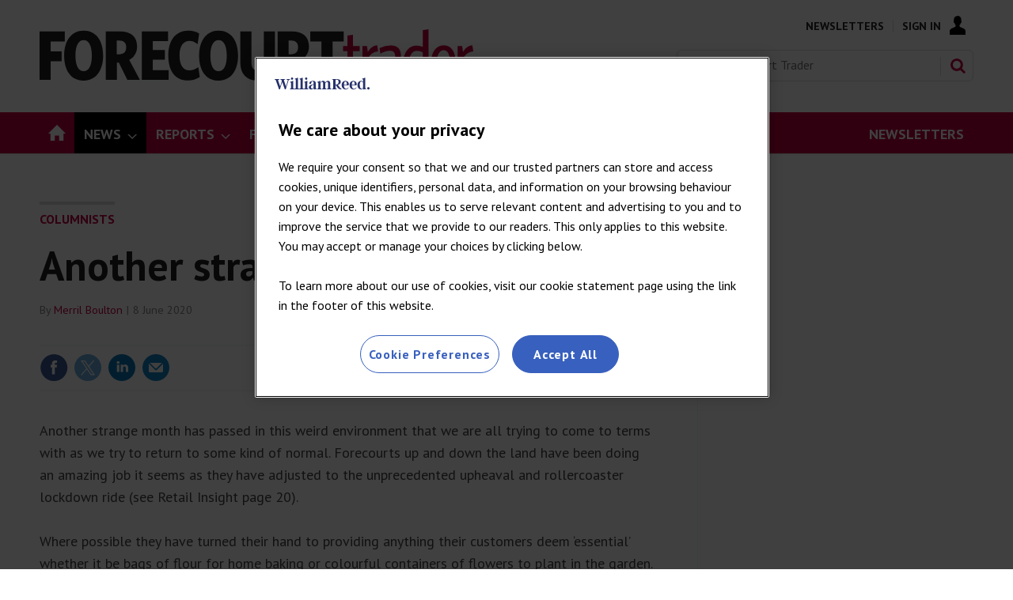

--- FILE ---
content_type: text/html; charset=utf-8
request_url: https://forecourttrader.co.uk/AJAX/ADFlow1.aspx
body_size: 160
content:
<div id='div-gpt-ad-A' class="ad">
<script type='text/javascript'>
googletag.cmd.push(function() { googletag.display('div-gpt-ad-A'); });
</script>
</div>


--- FILE ---
content_type: text/html; charset=utf-8
request_url: https://forecourttrader.co.uk/newslettersignup?navcode=45651&wid=89&_=1769598358758
body_size: 505
content:
<div class="newsletterSignupHead"><span class="email"></span><div class="headInfo">
    <h2>Newsletter</h2>
    <p>Updates directly to your inbox from Forecourt Trader.</p>
  </div>
</div>
<div class="form">
  <ul class="newsletterList signedIn">
    <li class="newsletter newsletter1"><input type="checkbox" name="newsletterupdate" id="Advance_FCT_Newsletter" data-id="Advance_FCT_Newsletter" data-token="0BS/DFKVWADNI0yT+ECn3PRw"><label for="Advance_FCT_Newsletter"><span class="switch-toggle"><span class="switch-toggle-handle"></span></span><span class="switch-label">Forecourt Trader newsletters</span></label></li>
    <li class="newsletter newsletter2"><input type="checkbox" name="newsletterupdate" id="Advance_FCT_SpecialEdition" data-id="Advance_FCT_SpecialEdition" data-token="0BS/DFKVWADNI0yT+ECn3PRw"><label for="Advance_FCT_SpecialEdition"><span class="switch-toggle"><span class="switch-toggle-handle"></span></span><span class="switch-label">Special Edition</span></label></li>
  </ul>
</div>
<div class="newsletterSignupFoot"><a href="https://forecourttrader.co.uk/sign-in" class="button popup signIn">Sign up</a></div>

--- FILE ---
content_type: text/html; charset=utf-8
request_url: https://www.google.com/recaptcha/api2/aframe
body_size: 269
content:
<!DOCTYPE HTML><html><head><meta http-equiv="content-type" content="text/html; charset=UTF-8"></head><body><script nonce="BVoETtq9HXqyyBCw_vjgRQ">/** Anti-fraud and anti-abuse applications only. See google.com/recaptcha */ try{var clients={'sodar':'https://pagead2.googlesyndication.com/pagead/sodar?'};window.addEventListener("message",function(a){try{if(a.source===window.parent){var b=JSON.parse(a.data);var c=clients[b['id']];if(c){var d=document.createElement('img');d.src=c+b['params']+'&rc='+(localStorage.getItem("rc::a")?sessionStorage.getItem("rc::b"):"");window.document.body.appendChild(d);sessionStorage.setItem("rc::e",parseInt(sessionStorage.getItem("rc::e")||0)+1);localStorage.setItem("rc::h",'1769598363191');}}}catch(b){}});window.parent.postMessage("_grecaptcha_ready", "*");}catch(b){}</script></body></html>

--- FILE ---
content_type: text/html; charset=utf-8
request_url: https://forecourttrader.co.uk/relatednativeadvert?storycode=646755&pid=B&_=1769598358759
body_size: 1185
content:
<div class="native-feature-box--container"><div class="native-feature-box--sectionhead"><h2>Promotional features</h2></div><ul><li class="native-feature-box"><div class="native-feature-box--content"><a href="https://forecourttrader.co.uk/promotional-features/heat-up-your-sales-with-hot-food-and-soft-drinks-combos/711564.article" class="image" data-native-storycode="711564" data-native-byline="Carlsberg Britvic" data-native-headline="Heat up your sales with hot food and soft drinks combos"><img alt="_DSC0655 copy RS" loading="lazy" src="https://d1haa5elnw3u00.cloudfront.net/Pictures/380x253/5/6/4/376564__dsc0655copyrs_780697.jpg" srcset="https://d1haa5elnw3u00.cloudfront.net/Pictures/380x253/5/6/4/376564__dsc0655copyrs_780697.jpg 380w" width="380" height="253" class="content-image lazyloaded" /></a><div><h3 class="content-heading"><a href="https://forecourttrader.co.uk/promotional-features/heat-up-your-sales-with-hot-food-and-soft-drinks-combos/711564.article" data-native-storycode="711564" data-native-byline="Carlsberg Britvic" data-native-headline="Heat up your sales with hot food and soft drinks combos">Heat up your sales with hot food and soft drinks combos</a></h3><p class="content-meta">This content is provided by <a rel="author" href="https://forecourttrader.co.uk/carlsberg-britvic/4388.bio">Carlsberg Britvic</a><p class="content-intro">Soft drinks aren’t just for summer. Highlighting your best-selling selection through hot meal deals can be a smart way to win footfall and boost basket spend this winter as the nights draw in and shoppers seek out some welcome heat. Here’s how…</p></p></div></div></li><li class="native-feature-box"><div class="native-feature-box--content"><a href="https://forecourttrader.co.uk/promotional-features/how-parcel-lockers-are-cementing-forecourts-as-multi-purpose-destinations/707793.article" class="image" data-native-storycode="707793" data-native-byline="Quadient" data-native-headline="How parcel lockers are cementing forecourts as multi-purpose destinations"><img alt="OLN-UK-woman-on-street-green" loading="lazy" src="https://d1haa5elnw3u00.cloudfront.net/Pictures/380x253/0/5/5/367055_olnukwomanonstreetgreen_865874_crop.jpg" srcset="https://d1haa5elnw3u00.cloudfront.net/Pictures/380x253/0/5/5/367055_olnukwomanonstreetgreen_865874_crop.jpg 380w" width="380" height="253" class="content-image lazyloaded" /></a><div><h3 class="content-heading"><a href="https://forecourttrader.co.uk/promotional-features/how-parcel-lockers-are-cementing-forecourts-as-multi-purpose-destinations/707793.article" data-native-storycode="707793" data-native-byline="Quadient" data-native-headline="How parcel lockers are cementing forecourts as multi-purpose destinations">How parcel lockers are cementing forecourts as multi-purpose destinations</a></h3><p class="content-meta">Paid for and in partnership with <a rel="author" href="https://forecourttrader.co.uk/quadient/3961.bio">Quadient</a><p class="content-intro">With the second-hand market boosting the use of parcel lockers, forecourt retailers could be missing out on an opportunity to capitalise - even if they already have lockers on-site.</p></p></div></div></li></ul></div>